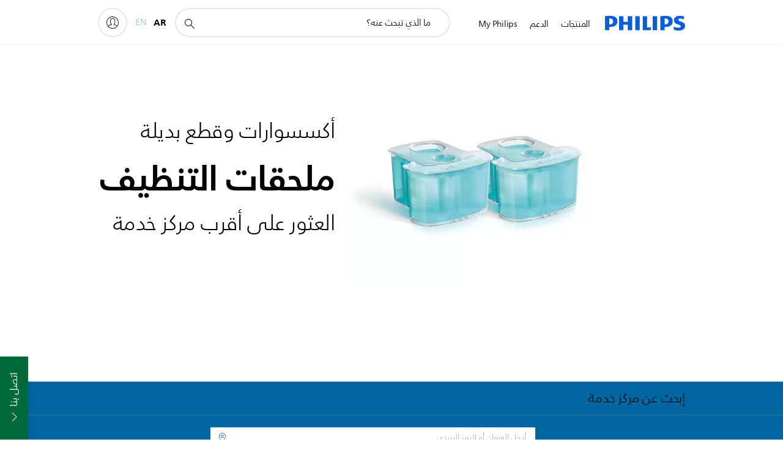

--- FILE ---
content_type: text/javascript
request_url: https://maps.googleapis.com/maps-api-v3/api/js/62/13e/intl/ar_ALL/places_impl.js
body_size: 14229
content:
google.maps.__gjsload__('places_impl', function(_){var P9=function(a){try{return new URL(a,window.document.baseURI)}catch(b){return new URL("about:invalid")}},gub=function(a,b){const c=b.createRange();c.selectNode(b.body);a=_.Li(a);return c.createContextualFragment(_.Mi(a))},hub=function(a){a=a.nodeName;return typeof a==="string"?a:"FORM"},iub=function(a){a=a.nodeType;return a===1||typeof a!=="number"},jub=function(a,b,c){c=a.Dg.get(c);return c?.has(b)?c.get(b):a.Gg.has(b)?{Ml:1}:(c=a.Hg.get(b))?c:a.Eg&&[...a.Eg].some(d=>b.indexOf(d)===0)?{Ml:1}:
{Ml:0}},Q9=function(a,b,c){a.setAttribute(b,c)},kub=function(a){return a.lw.map(b=>{const c=b.ih;return`${b.url}${c?` ${c}`:""}`}).join(" , ")},mub=function(a,b,c){const d=hub(b);c=c.createElement(d);b=b.attributes;for(const {name:h,value:k}of b){var e=jub(a.Fg,h,d),f;a:{if(f=e.conditions)for(const [m,p]of f){f=p;var g=b.getNamedItem(m)?.value;if(g&&!f.has(g)){f=!1;break a}}f=!0}if(f)switch(e.Ml){case 1:Q9(c,h,k);break;case 2:throw Error();case 3:Q9(c,h,k.toLowerCase());break;case 4:Q9(c,h,k);break;
case 5:a.Dg?(e={type:2,attributeName:h,lF:d},f=P9(k),(e=a.Dg(f,e))&&Q9(c,h,e.toString())):Q9(c,h,k);break;case 6:if(a.Dg){e={type:2,attributeName:h,lF:d};f=[];for(const m of k.split(",")){const [p,r]=m.trim().split(/\s+/,2);f.push({url:p,ih:r})}g=f;f={lw:[]};for(const m of g)g=P9(m.url),(g=a.Dg(g,e))&&f.lw.push({url:g.toString(),ih:m.ih});Q9(c,h,kub(f))}else Q9(c,h,k);break;case 7:e=k;if(a.Eg){e={type:2,attributeName:h,lF:d};f=P9(k);e=a.Eg(f,e);if(e===null)break;e=e.toString()}a:{g=void 0;f=e;try{g=
new URL(f)}catch(m){f="https:";break a}f=g.protocol}e=f!==void 0&&lub.indexOf(f.toLowerCase())!==-1?e:"about:invalid#zClosurez";Q9(c,h,e)}}return c},nub=function(a,b,c){b=gub(b,c);b=document.createTreeWalker(b,5,g=>{if(g.nodeType===3)g=1;else if(iub(g))if(g=hub(g),g===null)g=2;else{var h=a.Fg;g=g!=="FORM"&&(h.Fg.has(g)||h.Dg.has(g))?1:2}else g=2;return g});let d=b.nextNode();const e=c.createDocumentFragment();let f=e;for(;d!==null;){let g;if(d.nodeType===3)g=document.createTextNode(d.data);else if(iub(d))g=
mub(a,d,c);else throw Error("");f.appendChild(g);if(d=b.firstChild())f=g;else for(;!(d=b.nextSibling())&&(d=b.parentNode());)f=f.parentNode}return e},R9=function(a,b){var c=document.implementation.createHTMLDocument("");a=nub(a,b,c);c=c.body;c.appendChild(a);c=(new XMLSerializer).serializeToString(c);c=c.slice(c.indexOf(">")+1,c.lastIndexOf("</"));return _.Li(c)},oub=function(a){return Array.prototype.concat.apply([],arguments)},S9=function(a,b,c,d){_.mf(a);if(void 0===_.Vf){if(_.Tf(a,d,c)!==c)return}else _.Rf(a.Ph,
void 0,d,c);return _.Wf(a,b,c)},T9=function(a){pub.test(a)&&(a.indexOf("&")!=-1&&(a=a.replace(qub,"&amp;")),a.indexOf("<")!=-1&&(a=a.replace(rub,"&lt;")),a.indexOf(">")!=-1&&(a=a.replace(sub,"&gt;")),a.indexOf('"')!=-1&&(a=a.replace(tub,"&quot;")),a.indexOf("'")!=-1&&(a=a.replace(uub,"&#39;")),a.indexOf("\x00")!=-1&&(a=a.replace(vub,"&#0;")));return a},U9=function(a){const b=a.getSouthWest();a=a.getNorthEast();const c=new _.zA,d=_.Wf(c,_.yA,1),e=_.Wf(c,_.yA,2);_.qx(_.ox(d,b.lat()),b.lng());_.qx(_.ox(e,
a.lat()),a.lng());return c},wub=function(a,b){b&&(b=_.ys(b),b instanceof _.oo?_.Mw(a.Gg(),U9(b)):b instanceof _.Ep&&(a=a.Eg(),_.ox(_.Wf(a,_.yA,1),b.getCenter().lat()),_.qx(_.Wf(a,_.yA,1),b.getCenter().lng()),a.setRadius(b.getRadius())))},W9=function(a,b){b&&(b=_.xs(b),typeof b==="string"?_.Sf(a,4,V9,_.ae(!0)):b instanceof _.hn?(_.ox(S9(a,_.yA,1,V9),b.lat()),_.qx(S9(a,_.yA,1,V9),b.lng())):(b instanceof _.oo||b instanceof _.Ep)&&wub(a,b))},xub=function(a,b,c){c=c||{};c.format="jspb";this.Dg=new _.ct(c);
this.Eg=a==void 0?a:a.replace(/\/+$/,"")},yub=function(a,b){_.dg(a,_.Ss,1,X9,b)},zub=function(a){return S9(a,Y9,2,X9)},Aub=function(a,b){_.dg(a,Y9,2,X9,b)},Cub=function(a,b){_.dg(a,_.Ss,1,Bub,b)},Eub=function(a){var b=new Dub;return _.Eg(b,1,a)},Fub=function(a,b){return _.Eg(a,1,b)},Gub=function(a,b){_.Cg(a,1,b)},Hub=function(a,b){_.Lf(a,2,b,_.ge)},Iub=function(a,b){_.dg(a,_.Ss,1,Z9,b)},Jub=function(a){return S9(a,Y9,2,Z9)},Kub=function(a,b){_.dg(a,Y9,2,Z9,b)},Mub=function(a){return S9(a,_.Ss,1,Lub)},
Oub=function(a){var b=new Nub;return _.Eg(b,1,a)},Pub=function(a,b){_.Gg(a,4,b)},$9=function(a,b,c){c=c||{};c.format="jspb";this.Dg=new _.ct(c);this.Eg=a==void 0?a:a.replace(/\/+$/,"")},a$=function(a,b){_.Sf(a,1,Qub,_.Ee(b))},Sub=function(a){return _.Wf(a,Rub,3)},Tub=function(a,b){_.Sf(a,1,b$,_.Ee(b))},Uub=function(a,b){const c=b.length;switch(c){case 0:return"";case 1:return String(b[0]);case 2:return c$(a.Hg,String(b[0]),String(b[1]))}let d=c$(a.Gg,String(b[0]),String(b[1]));for(let e=2;e<c-1;++e)d=
c$(a.Fg,d,String(b[e]));return c$(a.Eg,d,String(b[c-1]))},c$=function(a,b,c){return a.replace("{0}",b).replace("{1}",c)},Vub=function(a){try{const b=_.Bx(a);if(a.selectionEnd!==void 0&&a.selectionEnd!==null)return a.selectionEnd;if(b.selection&&b.selection.createRange){const c=b.selection.createRange();if(c.parentElement()!==a)return-1;const d=c.duplicate();a.tagName==="TEXTAREA"?d.moveToElementText(a):d.expand("textedit");d.setEndPoint("EndToStart",c);const e=_.jm(d.text);return e>_.jm(a.value)?
-1:e}return _.jm(a.value)}catch(b){return-1}},evb=function(a){if(!_.oM(d$)(a)){var b=a.Eg();_.Fg(b,2,1)}b=_.gl.Eg().Eg();if(_.oM(d$)(a)){var c=S9(a,Wub,2,Xub);_.Wf(c,e$,4).li(b)}else _.oM(f$)(a)||(_.oM(g$)(a)||_.oM(h$)(a)?a.Eg().ak()||a.Eg().li(b):(a.ak()||a.li(b),b=_.gl.Eg().Gg(),c=_.gl.Eg().Hg(),a.Hg()||!b||c||a.Gg(b)));if(_.oM(i$)(a))return _.bj(a,Yub());if(_.oM(j$)(a))return _.bj(a,Zub());if(_.oM(k$)(a))return _.bj(a,$ub());if(_.oM(g$)(a))return _.bj(a,avb());if(_.oM(f$)(a))return _.bj(a,bvb());
if(_.oM(h$)(a))return _.bj(a,cvb());if(_.oM(d$)(a))return _.bj(a,dvb());throw Error();},fvb=function(a,b,c){l$(a,b,c)},m$=function(a,b,c){l$(a,b,c)},l$=function(a,b,c){function d(){c(null)}function e(g){c(g)}const f=evb(b);_.DI(_.tC,()=>{_.Oz(_.os,gvb+a,_.ns,f,e,d,!0)})},hvb=function(a,b,c={}){var d=c.maxWidth;c=c.maxHeight;d||c||(d=b);b=new f$;a=_.Dg(b,1,a);d&&_.Bg(a,3,Math.max(d,0));c&&_.Bg(a,4,Math.max(c,0));d=evb(a);return _.mla(gvb+"/maps/api/place/js/PhotoService.GetPhoto",d+"&callback=none",
_.ns,!0)},ivb=function(a,b){if(!a)return"";if(!b||!b.length)return T9(a);let c="",d=0;for(const e of b)c+=T9(a.substring(d,_.hg(e,1))),c+='<span class="pac-matched">'+T9(a.substr(_.hg(e,1),e.getLength()))+"</span>",d=_.hg(e,1)+e.getLength();return c+=T9(a.substring(d))},kvb=function(a,b,c,d){_.Xq[45]&&_.zv(b,14,3);_.Fg(b,15,3);a=a.Nq()?"/maps/api/place/js/AutocompletionService.GetQueryPredictions":"/maps/api/place/js/AutocompletionService.GetPredictions";fvb(a,b,e=>{e===null&&_.Ql(d,2);c(new jvb(e))})},
mvb=function(a,b){clearTimeout(a.Gg);_.Rl(a.Fg);a.Fg=b;a.Gg=setTimeout(()=>{lvb(a,b)},100)},lvb=function(a,b){try{if(a.NK())_.Rl(b);else{var c=a.Ut();if(c&&c==a.MK())_.Rl(b);else{_.As(a);var d=nvb(a);if(d){var e=_.As(a),f=new i$;_.Dg(f,1,d);if(!a.Nq()){const m=a.get("sessionToken");_.Dg(f,20,m.token)}var g=a.WK();for(c=0;c<_.jm(g);c++)_.KI(f,9,g[c]);var h=a.LK();if(h)for(const m in h){const p=oub([],h[m]);for(g=0;g<Math.min(p.length,5);++g)_.KI(f,7,m+":"+p[g])}var k=a.DF();if(k){const m=_.Wf(f,_.zA,
6);_.ox(_.Wf(m,_.yA,1),k.getSouthWest().lat());_.qx(_.Wf(m,_.yA,1),k.getSouthWest().lng());_.ox(_.Wf(m,_.yA,2),k.getNorthEast().lat());_.qx(_.Wf(m,_.yA,2),k.getNorthEast().lng());a.get("strictBounds")&&(k.getSouthWest().lat()===0&&k.getSouthWest().lng()===0&&k.getNorthEast().lat()===0&&k.getNorthEast().lng()===0&&_.Am("When strictBounds is enabled, bounds cannot be {north: 0, east: 0, south: 0, west: 0}"),_.xg(f,18,!0))}kvb(a,f,m=>{if(_.Bs(a,e)){_.qv(m,4)&&(_.Am(_.E(m,4)),_.rf(m,4));var p=m.getStatus();
if(p===3||p===4)_.Rl(b),_.On(a,"request_denied");else if(p===0||p===5){p===0&&_.xf(m,n$,2)<=0&&_.Ql(b,15);p=[];var r=[],t=10;for(let y=0,C=_.xf(m,n$,2);y<C&&_.jm(r)<10;++y){var v=_.wv(m,2,n$,y),w=!1;for(let F=0,K=_.sg(v,3);F<K;++F)if(v.getType(F).indexOf("geocode")>=0){w=!0;break}w?t?(r.push(v),t--):p.push(v):r.push(v)}r.push(...p.slice(0,Math.min(_.jm(p),10-_.jm(r))));m=r;nvb(a);p=[];for(r=0;r<m.length;r++){t=m[r];w=_.B(t,ovb,10);v=ivb(_.E(w,1),_.$f(w,pvb,3));w=ivb(_.E(w,2),_.$f(w,pvb,4));const y=
_.E(t,9)?"pac-icon-marker":"pac-icon-search";t={MH:_.E(t,1),jL:y,iM:v,PL:w,types:Array.from(_.qg(t,3,_.Af()))};p.push(t)}a.ez(p);a.Eg=m;_.Ql(b,0)}else p===2||p===103||p===11?_.Rl(b):_.Ql(b,1E3+p)}else _.Rl(b)},b)}else a.ez([]),_.Rl(b)}}}catch(m){_.Ql(b,9)}},nvb=function(a){a=a.Ut();const b=a.trim();return b&&/\s$/.exec(a)?b+" ":b},rvb=function(a,b){if(b){b={input:b};var c=a.DF();c&&(b.bounds=c);qvb(a.Hg,b,function(d,e){e=="OK"?a.RC(d):a.RC([])})}},tvb=function(a){return a.Nq()?!1:a.get("placeIdOnly")?
!0:(a=a.get("fields"))?a.every(b=>svb.has(b)):!1},o$=function(a){return"\u0645\u0639\u0644\u0645\u0629 \u0645\u0641\u0642\u0648\u062f\u0629. \u064a\u062c\u0628 \u062a\u062d\u062f\u064a\u062f "+a+"."},p$=function(a){return"\u0627\u0644\u0645\u0644\u0643\u064a\u0629 "+a+"\u200f \u063a\u064a\u0631 \u0635\u0627\u0644\u062d\u0629. \u0648\u0627\u0644\u0633\u0628\u0628 \u0627\u0644\u0645\u062d\u062a\u0645\u0644 \u0647\u0648 \u0623\u0646 \u0627\u0644\u0642\u064a\u0645\u0629 \u062a\u062a\u0639\u0627\u0631\u0636 \u0645\u0639 \u0627\u0644\u0645\u0644\u0643\u064a\u0627\u062a \u0627\u0644\u0623\u062e\u0631\u0649."},
q$=function(a){const b=a.location,c=a.radius,d=a.bounds;a=_.Nm({input:_.Tm(e=>!!e,o$("input")),bounds:_.Tm(e=>!!e||!(b&&c===void 0||!b&&c),o$(b?"radius":"location")),locationBias:_.Xm(_.xs),locationRestriction:_.Xm(_.ys)},!0)(a);!d&&b&&c!==void 0&&(a.bounds=_.vp(b,c/6378137));return a},uvb=function(a){switch(a){case "INVALID_REQUEST":return new _.ss("The request is invalid.","PLACES_AUTOCOMPLETE",a);case "NOT_FOUND":return new _.ss("The place referenced was not found.","PLACES_AUTOCOMPLETE",a);case "OVER_QUERY_LIMIT":return new _.ss("The application has gone over its request quota.",
"PLACES_AUTOCOMPLETE",a);case "REQUEST_DENIED":return new _.ss("The application is not allowed to use the Place Service.","PLACES_AUTOCOMPLETE",a);default:return new _.ts("The Place Service request could not be processed due to server error.","PLACES_AUTOCOMPLETE",a)}},wvb=function(a,b,c){const d=new i$;_.Dg(d,1,b.input);var e=b.offset;e!==void 0&&_.Bg(d,2,e);b.sessionToken&&_.Dg(d,20,b.sessionToken.token);b.bounds&&(a.Dg||(console.warn("As of May 2023, bounds, location, and radius are deprecated. Please use locationBias and locationRestriction instead. The feature will continue to work, and 12 months notice will be given before support is discontinued. See https://developers.google.com/maps/deprecations for more information."),
a.Dg=!0),a=_.no(b.bounds),_.Mw(_.Wf(d,_.zA,6),U9(a)));b.origin&&(a=_.Wf(d,_.yA,25),_.ox(a,b.origin.lat()),_.qx(a,b.origin.lng()));a=b.types;for(e=0;e<_.jm(a);++e)_.KI(d,9,a[e]);if(a=b.componentRestrictions)for(const f in a)if(a[f]){if(!Array.isArray(a[f])&&typeof a[f]!=="string")throw Error(p$("componentRestrictions."+f));e=oub([],a[f]);for(let g=0;g<Math.min(e.length,5);++g)_.KI(d,7,f+":"+e[g])}c&&(b.language&&d.li(b.language),b.region&&d.Gg(b.region),b.locationBias&&(c=new r$,W9(c,b.locationBias),
_.cg(d,r$,22,c)),b.locationRestriction&&(c=new vvb,wub(c,b.locationRestriction),_.cg(d,vvb,23,c)));_.Xq[45]&&_.zv(d,14,3);_.Fg(d,15,3);return d},xvb=function(a,b,c,d){a=wvb(a,c,b==="/maps/api/place/js/AutocompletionService.GetPredictionsJson");m$(b,a,e=>{e&&e.error_message&&(_.Am(e.error_message),delete e.error_message);const f=e&&e.status||"UNKNOWN_ERROR";d(f=="OK"?e.predictions:null,f)})},t$=function(a,b){try{s$(a,a.Dg.matches(":autofill"))}catch{s$(a,!1)}a.set("input",b)},yvb=function(a){a.Ig&&
!a.Dg.value&&(a.Dg.value=a.Hg,_.Ax(a.Dg,"pac-placeholder"))},u$=function(a,b){a.set("selectionIndex",b)},s$=function(a,b){a.set("isInputValueFromBrowserAutofill",b)},Avb=function(a,b){zvb(a);const c=a.items[b];c?(_.Ax(c,"pac-item-selected"),a.Dg.value=a.getPredictions()[b].MH,a.Eg=b,a.setVisible(!0)):(a.Dg.value=a.get("input"),a.Eg=-1)},v$=function(a,b,c){b=_.pm(b)?b:a.Gg>-1?a.Gg:a.Eg;zvb(a);let d=!0;if(b>=0)c=a.getPredictions()[b].MH,a.Dg.value=c,t$(a,c),u$(a,b);else if(c&&a.Dg.value!==a.get("input"))a.Dg.value=
a.get("input");else if(c===13||c===10)_.On(a,"text_entered"),a.Fg&&(d=!1);a.Eg=a.Gg=-1;d&&a.setVisible(!1)},w$=function(a){return a.get("formattedPrediction")},zvb=function(a){const b=a.Eg;b>=0&&_.pN(a.items[b],"pac-item-selected");a.Eg=-1},Cvb=function(a,b=new Date){return Bvb(a.opening_hours.periods,a.utc_offset_minutes,b)},Bvb=function(a,b,c){if(a&&b!=null){if(a.length===0)return!1;if(a.length===1&&!a[0].close&&a[0].open&&a[0].open.day===0&&a[0].open.time==="0000")return!0;var d=Dvb(c);return Evb(a,
b).some(e=>e.includes(d))}},Dvb=function(a=new Date){return new x$(a.getUTCDay()*24*60+a.getUTCHours()*60+a.getUTCMinutes())},Fvb=function(a,b){const c=a.time;return new x$((a.day*24*60+Number(c.substring(0,2))*60+Number(c.substring(2,4))-b+10080)%10080)},Evb=function(a,b){const c=[];a.forEach(d=>{d=new y$(Fvb(d.open,b),Fvb(d.close,b));if(d.endTime.compare(d.startTime)<0){const e=new y$(new x$(0),d.endTime);c.push(new y$(d.startTime,new x$(10080)));c.push(e)}else c.push(d)});return c},z$=function(a,
b=!1,c){const d={};for(const e of Object.keys(a))d[e]=a[e];d.html_attributions=d.html_attributions||c||[];if(d.photos)for(const e of d.photos){const f=e.photo_reference;delete e.photo_reference;delete e.raw_reference;e.getUrl=(...g)=>hvb(f,e.width,...g)}if(a=a.geometry){if(c=a.location)a.location=new _.hn(c.lat,c.lng);(a=a.viewport)&&(d.geometry.viewport=new _.oo(new _.hn(a.southwest.lat,a.southwest.lng),new _.hn(a.northeast.lat,a.northeast.lng)))}if(d.permanently_closed){let e=d.permanently_closed;
Object.defineProperty(d,"permanently_closed",{enumerable:!0,get(){_.Am("permanently_closed is deprecated as of May 2020 and will be turned off in May 2021. Use business_status instead. See https://goo.gle/places-permanently-closed");_.zo(window,"Pdpc");_.M(window,148226);return e},set(f){_.Am("permanently_closed is deprecated as of May 2020 and will be turned off in May 2021. Use business_status instead. See https://goo.gle/places-permanently-closed");_.zo(window,"Pdpc");_.M(window,148226);e=f}})}if(!b)for(let e of Gvb)delete d[e];
Hvb(d);Ivb(d);return d},Hvb=function(a){const b="utc_offset"in a;b&&(a.utc_offset_minutes=a.utc_offset);Object.defineProperty(a,"utc_offset",{enumerable:b,get(){_.Am("utc_offset is deprecated as of November 2019. Use utc_offset_minutes instead. See https://goo.gle/js-open-now");_.zo(window,"Pduc");_.M(window,148227);return a.utc_offset_minutes},set(c){_.Am("utc_offset is deprecated as of November 2019. Use utc_offset_minutes instead. See https://goo.gle/js-open-now");_.zo(window,"Pduc");_.M(window,
148227);a.utc_offset_minutes=c}})},Ivb=function(a){var b=a.opening_hours;if(b!==void 0){b.isOpen=g=>Cvb(a,g);var c=b.open_now;Object.defineProperty(b,"open_now",{enumerable:!0,get(){_.Am("open_now is deprecated as of November 2019. Use the isOpen() method from a PlacesService.getDetails() result instead. See https://goo.gle/js-open-now");_.zo(window,"Pdon");_.M(window,148225);return c},set(g){_.Am("open_now is deprecated as of November 2019. Use the isOpen() method from a PlacesService.getDetails() result instead. See https://goo.gle/js-open-now");
_.zo(window,"Pdon");_.M(window,148225);c=g}});var d=a.utc_offset_minutes,e=new Date;b=b.periods;for(let g=0,h=_.jm(b);g<h;g++){var f=b[g];const k=f.open;f=f.close;k&&Jvb(k,e,d);f&&Jvb(f,e,d)}}},Jvb=function(a,b,c){a.hours=_.rm(a.time.slice(0,2));a.minutes=_.rm(a.time.slice(2,4));if(c){var d=new Date(b.getTime()+c*60*1E3);c=a.day-d.getUTCDay();d=(a.hours-d.getUTCHours())*60+a.minutes-d.getUTCMinutes();var e=b.getTime()-b.getTime()%6E4;a.nextDate=e+c*864E5+d*6E4;a.nextDate<b.getTime()&&(a.nextDate+=
6048E5)}},A$=function(){},Mvb=function(a,b){const c=new k$;var d=a.bounds;d&&(d=_.no(d),_.Mw(_.Wf(c,_.zA,1),U9(d)));(d=a.name)&&_.Dg(c,3,d);(d=a.keyword)&&_.Dg(c,4,d);d=a.rankBy;d!==void 0&&_.Fg(c,8,Kvb[d]);d=a.kq;d!==void 0&&_.Dg(c,9,d);a.language&&c.li(a.language);Lvb(a,c);_.Xq[45]&&_.zv(c,12,13);_.Fg(c,29,3);l$("/maps/api/place/js/PlaceService.FindPlaces",c,b)},Nvb=function(a,b){const c=new k$;var d=a.bounds;d&&(d=_.no(d),_.Mw(_.Wf(c,_.zA,1),U9(d)));(d=a.query)&&_.Dg(c,4,d);d=a.kq;d!==void 0&&
_.Dg(c,9,d);a.language&&c.li(a.language);a.region&&c.Gg(a.region);Lvb(a,c);_.Xq[45]&&_.zv(c,12,13);_.Fg(c,29,3);l$("/maps/api/place/js/PlaceService.QueryPlaces",c,b)},Pvb=function(a,b){if(!a.reference&&!a.placeId)throw Error(o$("placeId"));if(a.reference&&a.placeId)throw Error("\u200f\u064a\u062a\u0639\u0630\u0631 \u062a\u0648\u0627\u062c\u062f \u0627\u0644\u0645\u0644\u0643\u064a\u0629 reference\u200f \u0648\u0627\u0644\u0645\u0644\u0643\u064a\u0629 placeId\u200e \u0645\u0639\u064b\u0627.");const c=
new j$;a.sessionToken&&_.Dg(c,15,a.sessionToken.token);a.placeId?Tub(_.Wf(c,Ovb,14),a.placeId):_.Dg(c,1,a.reference);const d=a.extensions||[];for(let e=0,f=d.length;e<f;e++)_.KI(c,7,d[e]);_.Xq[45]&&_.zv(c,6,13);a.fields&&a$(_.Wf(c,Rub,16),a.fields.join());a.language&&c.li(a.language);a.region&&c.Gg(a.region);_.Fg(c,10,3);m$("/maps/api/place/js/PlaceService.GetPlaceDetails",c,e=>{e&&e.error_message&&(_.Am(e.error_message),delete e.error_message);const f=e?e.status:"UNKNOWN_ERROR";e=f=="OK"?z$(e.result,
a.YQ,e.html_attributions):null;b(e,f)})},Lvb=function(a,b){if(a.openNow){var c=_.Wf(b,Qvb,18);_.xg(c,1,!0);c=_.Wf(b,Qvb,18);var d=(new Date).getTime()%65535;_.Bg(c,10,d)}(c=a.minPriceLevel)&&_.Bg(b,19,c);(c=a.maxPriceLevel)&&_.Bg(b,20,c);c=a.type?[a.type]:a.types||[];for(d=0;d<c.length;d++)_.KI(b,6,c[d]);a.opt=="types.v2"?_.Fg(b,1032,2):a.opt=="types.v1"?_.Fg(b,1032,1):_.Fg(b,1032,0)},Tvb=function(a,b,c,d){if(d){var e=d.html_attributions,f=e?(new Rvb).format(e):"";a.FN(f);f=d.results;for(let g=0,
h=_.jm(f);g<h;g++)f[g]=z$(f[g],!1,e);a=b?new Svb(b.bind(a),d.next_page_token,c):void 0;d.error_message&&(_.Am(d.error_message),delete d.error_message);c(f,d.status,a)}else d=new Svb(b.bind(a),null,null),c([],"UNKNOWN_ERROR",d)},qvb=function(a,b,c){b.input&&(b.query=b.input);if(!(b.kq||b.type||b.types||b.query))throw Error(o$("query"));if(!b.kq&&!b.bounds){b=Uvb(b);const d=b.location;if(d)b.bounds=_.vp(d,(b.radius||0)/6378137);else if(b.radius)throw Error(o$("location"));}Nvb(b,(...d)=>Tvb(a,a.textSearch,
c,...d))},Vvb=function(a,b){m$("/maps/api/place/js/PlaceService.FindPlaceFromText",a,c=>{c&&c.error_message&&(_.Am(c.error_message),delete c.error_message);const d=c?c.status:"UNKNOWN_ERROR";d!=="OK"?b(null,d):(c=(c.candidates||[]).map(e=>z$(e)),b(c,d))})},B$=function(a){if(a.Dg){var b=!!a.get("attributionText")&&!a.get("hide");a.Eg.style.display=b?"":"none"}},D$=function(){C$||(C$=new Wvb);return C$},Zvb=async function(a){var b=E$;var c=new Xvb;c=_.Eg(c,1,a.contextToken);c=_.Ag(c,2,a.bM);c=_.Ag(c,
3,a.mR);a=_.Eg(c,4,a.QN);b=b.Dg;return b.Dg.Dg(b.Eg+"/$rpc/google.internal.maps.gmpsdksbackend.v1.GmpSdksBackendService/GetWidgetContent",a,{},Yvb)},F$=function(a,b,c){b?a.Eg(b):(b=_.gl.Eg().Eg())&&a.Eg(b);c?a.Gg(c):(c=_.gl.Eg().Gg(),b=_.gl.Eg().Hg(),c&&!b&&a.Gg(c))},$vb=async function(a,b,c,d,e,f){const g=D$().Dg;b={..._.zs(f?.Wl),"X-Goog-FieldMask":b.join(",")};a=Fub(new G$,`places/${a}`);e&&_.Eg(a,4,e.token);F$(a,c,d);return await g.getPlace(a,b)},cwb=async function(a,b,c,d){const e=D$().Dg;d=
{..._.zs(d?.Wl)};var f=new awb;a=_.Eg(f,1,a);a=_.yg(a,4,!0);b!=null&&_.Ag(a,2,b);c!=null&&_.Ag(a,3,c);b=await e.Dg.Dg(e.Eg+"/$rpc/google.maps.places.v1.Places/GetPhotoMedia",a,d||{},bwb);return _.E(b,2)},ewb=async function(a){E$=E$||new dwb;return await Zvb(a)},kwb=async function(a,b){const c=D$().Dg;var d=a.locationRestriction;const e=a.includedPrimaryTypes,f=a.includedTypes,g=a.excludedPrimaryTypes,h=a.excludedTypes,k=a.language,m=a.maxResultCount,p=a.rankPreference,r=a.region;a={..._.zs(b?.Wl),
"X-Goog-FieldMask":fwb(a.fields)};b=new gwb;var t=_.Wf(b,hwb,8);t=S9(t,Y9,2,iwb);const v=d.getCenter();_.ki(_.Wf(t,_.mi,1),v?.lat()??0);_.li(_.Wf(t,_.mi,1),v?.lng()??0);t.setRadius(d.getRadius()??0);e&&_.Lf(b,5,e,_.De);f&&_.Lf(b,3,f,_.De);g&&_.Lf(b,6,g,_.De);h&&_.Lf(b,4,h,_.De);m&&_.Ag(b,7,m);p&&(d=jwb.get(p),_.Gg(b,9,d));F$(b,k,r);return await c.searchNearby(b,a)},nwb=async function(a,b){const c=D$().Dg;var d=a.inputOffset,e=a.locationBias,f=a.locationRestriction,g=a.includedPrimaryTypes;const h=
a.includedRegionCodes,k=a.language,m=a.region,p=a.origin,r=a.sessionToken,t={..._.zs(b?.Wl)},v=Eub(a.input);d&&_.Ag(v,9,d);e&&(e instanceof _.oo?(e=H$(e),yub(_.Wf(v,I$,2),e)):e instanceof _.Ep?(a=zub(_.Wf(v,I$,2)),b=e.getCenter(),e=e.getRadius()||0,d=b?.lat()||0,b=b?.lng()||0,_.ki(_.Wf(a,_.mi,1),d),_.li(_.Wf(a,_.mi,1),b),a.setRadius(e)):e instanceof _.hn&&(e=(new Y9).setCenter(J$(e)).setRadius(0),Aub(_.Wf(v,I$,2),e)));f&&(f=H$(f),Cub(_.Wf(v,lwb,3),f));g&&_.LI(v,4,g);h&&_.LI(v,5,h);p&&(g=J$(p),_.cg(v,
_.mi,8,g));r&&_.Eg(v,11,r.token);F$(v,k,m);return new Promise((w,y)=>{c.Dg.Dg(c.Eg+"/$rpc/google.maps.places.v1.Places/AutocompletePlaces",v,t||{},mwb).then(C=>{w({tJ:_.kf(C),EE:v})}).catch(C=>{y(C)})})},H$=function(a){a=new _.oo(a);var b=new _.Ss;var c=_.li(_.ki(new _.mi,a.getSouthWest().lat()),a.getSouthWest().lng());b=_.cg(b,_.mi,1,c);a=_.li(_.ki(new _.mi,a.getNorthEast().lat()),a.getNorthEast().lng());return _.cg(b,_.mi,2,a)},J$=function(a){return _.li(_.ki(new _.mi,a.lat()),a.lng())},fwb=function(a){return a.map(b=>
`places.${b}`).join(",")};_.dt.prototype.ak=_.ca(11,function(){return _.qv(this,1)});_.KB.prototype.ak=_.ca(10,function(){return _.qv(this,4)});_.vJ.prototype.ak=_.ca(9,function(){return this.Dg.language!=null});_.nO.prototype.ak=_.ca(8,function(){return _.qv(this,1)});
var owb=class extends _.L{constructor(a){super(a)}Mg(){return _.E(this,2)}Hg(){return _.E(this,3)}Jg(){return _.E(this,4)}Ng(){return _.E(this,5)}Gg(){return _.E(this,6)}Ig(){return _.E(this,7)}Qg(){return _.E(this,8)}Eg(){return _.qg(this,9,_.Af())}Pg(){return _.qg(this,10,_.Af())}Og(){return _.E(this,11)}},lub=["data:","http:","https:","mailto:","ftp:"],pwb=class{constructor(a,b,c){this.Fg=a;this.Dg=b;this.Eg=c}sanitizeAssertUnchanged(a){return R9(this,a)}},qub=/&/g,rub=/</g,sub=/>/g,tub=/"/g,uub=
/'/g,vub=/\x00/g,pub=/[\x00&<>"']/,qwb=class{constructor(){this.Eg=!1;this.Dg=_.Mea}},rwb=class extends qwb{um(){if(this.Eg)throw Error("this sanitizer has already called build");this.Eg=!0;return new pwb(this.Dg,this.Gg,this.Fg)}},swb=class extends _.L{constructor(a){super(a)}getTilt(){return _.jg(this,1)}setTilt(a){return _.AI(this,1,a)}},twb=class extends _.L{constructor(a){super(a)}Eg(){return _.lg(this,1)}Gg(){return _.Yf(this,swb,2)}Hg(){return _.tf(this,swb,2)}},uwb=class extends _.L{constructor(a){super(a)}Gg(){return _.D(this,
1)}Eg(){return _.D(this,2)}},vwb=class extends _.L{constructor(a){super(a)}Fi(){return _.E(this,1)}Gg(){return _.E(this,2)}Eg(){return _.E(this,3)}},wwb=class extends _.L{constructor(a){super(a)}Gg(){return _.D(this,1)}Eg(){return _.D(this,2)}},xwb=class extends _.L{constructor(a){super(a)}Ah(){return _.E(this,1)}Eg(){return _.ag(this,wwb,2)}},ywb=class extends _.L{constructor(a){super(a)}getName(){return _.E(this,1)}Mg(){return _.E(this,2)}Ah(){return _.Yf(this,_.Ws,9)}Cj(){return _.tf(this,_.Ws,
9)}Gg(){return _.Yf(this,_.Ws,12)}Jg(){return _.kg(this,7)}Eg(){return _.Yf(this,vwb,13)}Og(){return _.Yf(this,_.ls,14)}Pg(){return _.tf(this,_.ls,14)}Hg(){return _.E(this,15)}Ig(){return _.E(this,16)}Ng(){return _.Yf(this,uwb,17)}},zwb=class extends _.L{constructor(a){super(a)}Eg(){return _.Yf(this,xwb,1)}Gg(){return _.Yf(this,ywb,2)}},Awb=[1,2],Bwb=class extends _.L{constructor(a){super(a)}Eg(){return _.vg(this,zwb,1,Awb)}Gg(){return _.xv(this,zwb,1,Awb)}},Cwb=class extends _.L{constructor(a){super(a)}getType(){return _.lg(this,
1)}Hg(){return _.kg(this,2)}wj(){return _.D(this,3)}Gg(){return _.D(this,4)}Mg(){return _.Ig(this,4)}Ig(){return _.D(this,5)}Ng(){return _.Ig(this,5)}Eg(){return _.Yf(this,_.ls,6)}Jg(){return _.tf(this,_.ls,6)}},Dwb=class extends _.L{constructor(a){super(a)}Gg(){return _.D(this,1)}Eg(){return _.ag(this,Cwb,2)}},Ewb=class extends _.L{constructor(a){super(a)}getType(){return _.lg(this,1)}Eg(){return _.Yf(this,_.Xs,2)}Hg(){return _.tf(this,_.Xs,2)}Gg(){return _.Yf(this,_.ls,3)}Ig(){return _.tf(this,
_.ls,3)}},Fwb=class extends _.L{constructor(a){super(a)}Eg(){return _.ag(this,Ewb,1)}},Gwb=class extends _.L{constructor(a){super(a)}Gg(){return _.gg(this,1)}hasWheelchairAccessibleParking(){return _.Av(this,1)}Eg(){return _.gg(this,2)}hasWheelchairAccessibleEntrance(){return _.Av(this,2)}Hg(){return _.gg(this,3)}hasWheelchairAccessibleRestroom(){return _.Av(this,3)}Ig(){return _.gg(this,4)}hasWheelchairAccessibleSeating(){return _.Av(this,4)}},K$=class extends _.L{constructor(a){super(a)}Eg(){return _.D(this,
1)}Gg(){return _.D(this,2)}Hg(){return _.D(this,3)}},Hwb=class extends _.L{constructor(a){super(a)}Gg(){return _.Yf(this,K$,1)}Eg(){return _.Yf(this,K$,2)}Hg(){return _.tf(this,K$,2)}},Iwb=class extends _.L{constructor(a){super(a)}Eg(){return _.ag(this,Hwb,2)}Gg(){return _.qg(this,3,_.Af())}},Jwb=class extends _.L{constructor(a){super(a)}Gg(){return _.gg(this,1)}hasFreeParkingLot(){return _.Av(this,1)}Jg(){return _.gg(this,2)}hasPaidParkingLot(){return _.Av(this,2)}Hg(){return _.gg(this,3)}hasFreeStreetParking(){return _.Av(this,
3)}Mg(){return _.gg(this,4)}hasPaidStreetParking(){return _.Av(this,4)}Ng(){return _.gg(this,5)}hasValetParking(){return _.Av(this,5)}Eg(){return _.gg(this,6)}hasFreeGarageParking(){return _.Av(this,6)}Ig(){return _.gg(this,7)}hasPaidGarageParking(){return _.Av(this,7)}},Kwb=class extends _.L{constructor(a){super(a)}Gg(){return _.gg(this,1)}Mg(){return _.Av(this,1)}Hg(){return _.gg(this,2)}Ng(){return _.Av(this,2)}Eg(){return _.gg(this,3)}Jg(){return _.Av(this,3)}Ig(){return _.gg(this,4)}Og(){return _.Av(this,
4)}},Lwb=class extends _.L{constructor(a){super(a)}xi(){return _.Yf(this,_.Ts,1)}Eg(){return _.D(this,2)}},Mwb=class extends _.L{constructor(a){super(a)}Lq(){return _.ag(this,Lwb,1)}};var Xvb=class extends _.L{constructor(a){super(a)}getName(){return _.E(this,1)}};var Nwb=class extends _.L{constructor(a){super(a)}getLocation(){return _.Yf(this,_.mi,1)}Eg(){return _.tf(this,_.mi,1)}getPlace(){return _.E(this,2)}setPlace(a){return _.Eg(this,2,a)}Fi(){return _.Yf(this,_.Ws,3)}};var L$=class extends _.L{constructor(a){super(a)}Eg(){return _.Yf(this,_.Ws,2)}};var Owb=class extends _.L{constructor(a){super(a)}Fi(){return _.E(this,1)}Gg(){return _.E(this,2)}Eg(){return _.E(this,3)}};var Pwb=class extends _.L{constructor(a){super(a)}Ah(){return _.Yf(this,L$,2)}Cj(){return _.tf(this,L$,2)}Ig(){return _.Yf(this,L$,3)}Eg(){return _.Yf(this,Owb,4)}Jg(){return _.E(this,5)}Gg(){return _.E(this,6)}Hg(){return _.E(this,7)}getTitle(){return _.Yf(this,_.Ws,8)}setTitle(a){return _.cg(this,_.Ws,8,a)}};var Qwb=class extends _.L{constructor(a){super(a)}Ig(){return _.E(this,1)}Hg(){return _.E(this,2)}Eg(){return _.ag(this,Owb,3)}Gg(){return _.E(this,4)}};var Rwb=class extends _.L{constructor(a){super(a)}Hg(){return _.ag(this,Pwb,1)}Gg(){return _.ag(this,Qwb,2)}Eg(){return _.E(this,3)}};var Swb=class extends _.L{constructor(a){super(a)}getPlace(){return _.E(this,22)}setPlace(a){return _.Eg(this,22,a)}Fi(){return _.Yf(this,_.Ws,1)}Gg(){return _.Yf(this,_.Ws,2)}getLocation(){return _.Yf(this,_.mi,3)}jk(){return _.tf(this,_.mi,3)}th(){return _.kg(this,5)}Vg(){return _.E(this,6)}Ej(){return _.D(this,7)}wh(){return _.lg(this,8)}Qg(){return _.Yf(this,Fwb,9)}Og(){return _.Yf(this,Dwb,10)}Eg(){return _.Yf(this,Mwb,11)}lk(){return _.tf(this,Mwb,11)}Eh(){return _.Yf(this,Iwb,12)}Go(){return _.ag(this,
Qwb,51)}eh(){return _.ag(this,Bwb,14)}Hg(){return _.Yf(this,Gwb,15)}kj(){return _.D(this,16)}Pg(){return _.E(this,18)}lj(){return _.E(this,19)}nh(){return _.E(this,20)}Yg(){return _.E(this,21)}Ig(){return _.gg(this,25)}rj(){return _.Av(this,25)}Yi(){return _.gg(this,26)}hasTakeout(){return _.Av(this,26)}Mg(){return _.gg(this,27)}hasDelivery(){return _.Av(this,27)}Ng(){return _.gg(this,28)}hasDineIn(){return _.Av(this,28)}Jg(){return _.gg(this,29)}hasCurbsidePickup(){return _.Av(this,29)}Gh(){return _.gg(this,
30)}kk(){return _.Av(this,30)}Yh(){return _.gg(this,31)}Pk(){return _.Av(this,31)}cj(){return _.gg(this,32)}fn(){return _.Av(this,32)}Hi(){return _.gg(this,33)}en(){return _.Av(this,33)}Vh(){return _.gg(this,34)}xk(){return _.Av(this,34)}qj(){return _.gg(this,35)}hn(){return _.Av(this,35)}ii(){return _.gg(this,36)}Al(){return _.Av(this,36)}Xi(){return _.gg(this,37)}gn(){return _.Av(this,37)}qh(){return _.gg(this,38)}hasOutdoorSeating(){return _.Av(this,38)}hh(){return _.gg(this,39)}hasLiveMusic(){return _.Av(this,
39)}kh(){return _.gg(this,40)}hasMenuForChildren(){return _.Av(this,40)}ki(){return _.gg(this,41)}Bl(){return _.Av(this,41)}Ci(){return _.gg(this,42)}tm(){return _.Av(this,42)}Ni(){return _.gg(this,43)}Ul(){return _.Av(this,43)}Lh(){return _.gg(this,45)}hasRestroom(){return _.Av(this,45)}Rg(){return _.gg(this,46)}sj(){return _.Av(this,46)}Sg(){return _.gg(this,47)}yj(){return _.Av(this,47)}Ug(){return _.gg(this,48)}Oj(){return _.Av(this,48)}Xg(){return _.E(this,52)}jn(){return _.Yf(this,Rwb,50)}sp(){return _.tf(this,
Rwb,50)}};var Twb=class extends _.L{constructor(a){super(a)}getName(){return _.E(this,1)}Gg(){return _.Yf(this,_.mi,2)}Jg(){return _.tf(this,_.mi,2)}Eg(){return _.Yf(this,Nwb,4)}Ig(){return _.tf(this,Nwb,4)}Hg(){return _.ag(this,Swb,3)}Mg(){return _.Yf(this,twb,5)}Ng(){return _.tf(this,twb,5)}};var Yvb=new _.bt("/google.internal.maps.gmpsdksbackend.v1.GmpSdksBackendService/GetWidgetContent",Xvb,a=>a.ri(),_.ji(class extends _.L{constructor(a){super(a)}Eg(){return _.Yf(this,Twb,1)}sn(){return _.E(this,3)}}));var Uwb=class extends _.L{constructor(a){super(a)}getName(){return _.E(this,1)}Jg(){return _.D(this,2)}Ig(){return _.D(this,3)}Eg(){return _.ag(this,vwb,4)}Gg(){return _.E(this,5)}Hg(){return _.E(this,6)}};var Y9=class extends _.L{constructor(a){super(a)}getCenter(){return _.Yf(this,_.mi,1)}setCenter(a){return _.cg(this,_.mi,1,a)}getRadius(){return _.kg(this,2)}setRadius(a){return _.Cg(this,2,a)}};var Vwb=class extends _.L{constructor(a){super(a)}Eg(){return _.E(this,1)}Gg(){return _.E(this,2)}Hg(){return _.qg(this,3,_.Af())}setTypes(a,b){return _.Of(this,3,_.De,a,b,_.Fe)}};var Wwb=class extends _.L{constructor(a){super(a)}Eg(){return _.E(this,1)}Gg(){return _.E(this,2)}};var Xwb=class extends _.L{constructor(a){super(a)}getTitle(){return _.E(this,1)}setTitle(a){return _.Eg(this,1,a)}Eg(){return _.E(this,2)}};var Ywb=class extends _.L{constructor(a){super(a)}getTitle(){return _.E(this,1)}setTitle(a){return _.Eg(this,1,a)}Gg(){return _.E(this,2)}Eg(){return _.Yf(this,Xwb,3)}};var Zwb=class extends _.L{constructor(a){super(a)}Gg(){return _.E(this,1)}getDetails(){return _.Yf(this,Ywb,2)}Eg(){return _.E(this,3)}};var $wb=class extends _.L{constructor(a){super(a)}Eg(){return _.E(this,1)}Ig(){return _.E(this,2)}Jg(){return _.E(this,3)}Gg(){return _.E(this,4)}Hg(){return _.E(this,5)}};var axb=class extends _.L{constructor(a){super(a)}Gg(){return _.E(this,1)}Eg(){return _.E(this,2)}};var bxb=class extends _.L{constructor(a){super(a)}Gg(){return _.Yf(this,_.Xs,1)}Ig(){return _.tf(this,_.Xs,1)}Eg(){return _.Yf(this,_.Xs,2)}Hg(){return _.tf(this,_.Xs,2)}};var M$=class extends _.L{constructor(a){super(a)}getName(){return _.E(this,1)}getId(){return _.E(this,2)}Fi(){return _.Yf(this,_.Ws,31)}lk(){return _.qg(this,5,_.Af())}setTypes(a,b){return _.Of(this,5,_.De,a,b,_.Fe)}ki(){return _.E(this,50)}Jg(){return _.Yf(this,_.Ws,32)}wh(){return _.E(this,7)}kh(){return _.E(this,8)}Ug(){return _.E(this,9)}Vh(){return _.Yf(this,owb,90)}Go(){return _.tf(this,owb,90)}Ng(){return _.ag(this,Vwb,10)}Ig(){return _.Yf(this,axb,11)}jn(){return _.tf(this,axb,11)}getLocation(){return _.Yf(this,
_.mi,12)}fn(){return _.tf(this,_.mi,12)}Eg(){return _.Yf(this,_.Ss,13)}NL(){return _.tf(this,_.Ss,13)}Ni(){return _.kg(this,14)}hh(){return _.E(this,15)}Al(){return _.E(this,16)}Xi(){return _.ag(this,ywb,53)}Ci(){return _.Yf(this,Iwb,21)}Pk(){return _.D(this,22)}IL(){return _.Ig(this,22)}Lh(){return _.ag(this,Uwb,54)}fM(){return _.E(this,24)}uM(){return _.lg(this,25)}Yh(){return _.lg(this,26)}lM(){return _.ag(this,Wwb,27)}xk(){return _.D(this,28)}mL(){return _.Ig(this,28)}Hg(){return _.E(this,29)}PN(){return _.E(this,
30)}kk(){return _.gg(this,33)}hasTakeout(){return _.Av(this,33)}Qg(){return _.gg(this,34)}hasDelivery(){return _.Av(this,34)}Rg(){return _.gg(this,35)}hasDineIn(){return _.Av(this,35)}Pg(){return _.gg(this,36)}hasCurbsidePickup(){return _.Av(this,36)}Hi(){return _.gg(this,38)}wt(){return _.Av(this,38)}Yi(){return _.gg(this,39)}Pu(){return _.Av(this,39)}yj(){return _.gg(this,40)}wA(){return _.Av(this,40)}sj(){return _.gg(this,41)}kv(){return _.Av(this,41)}qj(){return _.gg(this,42)}xt(){return _.Av(this,
42)}jk(){return _.gg(this,43)}sK(){return _.Av(this,43)}Ej(){return _.gg(this,44)}Qu(){return _.Av(this,44)}Oj(){return _.gg(this,45)}BA(){return _.Av(this,45)}Gg(){return _.Yf(this,_.Ws,52)}th(){return _.gg(this,55)}hasOutdoorSeating(){return _.Av(this,55)}nh(){return _.gg(this,56)}hasLiveMusic(){return _.Av(this,56)}qh(){return _.gg(this,57)}hasMenuForChildren(){return _.Av(this,57)}kj(){return _.gg(this,58)}Ru(){return _.Av(this,58)}rj(){return _.gg(this,59)}dv(){return _.Av(this,59)}lj(){return _.gg(this,
60)}Zu(){return _.Av(this,60)}hO(){return _.gg(this,61)}mO(){return _.Av(this,61)}Xg(){return _.gg(this,62)}Ul(){return _.Av(this,62)}Og(){return _.gg(this,63)}Bl(){return _.Av(this,63)}cj(){return _.gg(this,64)}hasRestroom(){return _.Av(this,64)}Yg(){return _.gg(this,65)}tm(){return _.Av(this,65)}eh(){return _.gg(this,66)}en(){return _.Av(this,66)}Gh(){return _.Yf(this,Kwb,67)}hn(){return _.tf(this,Kwb,67)}Eh(){return _.Yf(this,Jwb,70)}gn(){return _.tf(this,Jwb,70)}Mg(){return _.Yf(this,Gwb,72)}Vg(){return _.Yf(this,
Fwb,78)}Sg(){return _.Yf(this,Dwb,79)}nN(){return _.Yf(this,$wb,85)}ii(){return _.Yf(this,bxb,86)}sp(){return _.tf(this,bxb,86)}RM(){return _.Yf(this,Zwb,92)}};var I$=class extends _.L{constructor(a){super(a)}},X9=[1,2];var lwb=class extends _.L{constructor(a){super(a)}},Bub=[1,2];var Dub=class extends _.L{constructor(a){super(a)}Hg(){return _.E(this,6)}Eg(a){return _.Eg(this,6,a)}Ig(){return _.E(this,7)}Gg(a){return _.Eg(this,7,a)}};var cxb=class extends _.L{constructor(a){super(a)}Gg(){return _.D(this,1)}Eg(){return _.D(this,2)}};var N$=class extends _.L{constructor(a){super(a)}Ah(){return _.E(this,1)}Eg(){return _.ag(this,cxb,2)}};var dxb=class extends _.L{constructor(a){super(a)}Eg(){return _.Yf(this,N$,1)}Hg(){return _.tf(this,N$,1)}Gg(){return _.Yf(this,N$,2)}Ig(){return _.tf(this,N$,2)}};var exb=class extends _.L{constructor(a){super(a)}getPlace(){return _.E(this,1)}setPlace(a){return _.Eg(this,1,a)}Hg(){return _.E(this,2)}Ah(){return _.Yf(this,N$,3)}Cj(){return _.tf(this,N$,3)}Eg(){return _.Yf(this,dxb,4)}Ig(){return _.qg(this,5,_.Af())}setTypes(a,b){return _.Of(this,5,_.De,a,b,_.Fe)}Gg(){return _.D(this,6)}};var gxb=class extends _.L{constructor(a){super(a)}Eg(){return _.vg(this,exb,1,fxb)}Gg(){return _.xv(this,exb,1,fxb)}},fxb=[1,2];var mwb=new _.bt("/google.maps.places.v1.Places/AutocompletePlaces",Dub,a=>a.ri(),_.ii(class extends _.L{constructor(a){super(a)}Eg(){return _.ag(this,gxb,1)}}));var awb=class extends _.L{constructor(a){super(a)}getName(){return _.E(this,1)}};var bwb=new _.bt("/google.maps.places.v1.Places/GetPhotoMedia",awb,a=>a.ri(),_.ii(class extends _.L{constructor(a){super(a)}getName(){return _.E(this,1)}}));var G$=class extends _.L{constructor(a){super(a)}getName(){return _.E(this,1)}Eg(a){return _.Eg(this,2,a)}Gg(a){return _.Eg(this,3,a)}};var hxb=new _.bt("/google.maps.places.v1.Places/GetPlace",G$,a=>a.ri(),_.ii(M$));var hwb=class extends _.L{constructor(a){super(a)}},iwb=[1,2,3,4,5];var gwb=class extends _.L{constructor(a){super(a)}Eg(a){return _.Eg(this,1,a)}Gg(a){return _.Eg(this,2,a)}};var ixb=new _.bt("/google.maps.places.v1.Places/SearchNearby",gwb,a=>a.ri(),_.ii(class extends _.L{constructor(a){super(a)}bB(){return _.ag(this,M$,1)}}));var jxb=class extends _.L{constructor(a){super(a)}};var O$=class extends _.L{constructor(a){super(a)}},Z9=[1,2];var kxb=class extends _.L{constructor(a){super(a)}},Lub=[1];var Nub=class extends _.L{constructor(a){super(a)}Eg(a){return _.Eg(this,2,a)}Gg(a){return _.Eg(this,3,a)}};var lxb=new _.bt("/google.maps.places.v1.Places/SearchText",Nub,a=>a.ri(),_.ii(class extends _.L{constructor(a){super(a)}bB(){return _.ag(this,M$,1)}}));$9.prototype.searchNearby=function(a,b,c){return this.Dg.Dg(this.Eg+"/$rpc/google.maps.places.v1.Places/SearchNearby",a,b||{},ixb,c)};$9.prototype.getPlace=function(a,b,c){return this.Dg.Dg(this.Eg+"/$rpc/google.maps.places.v1.Places/GetPlace",a,b||{},hxb,c)};var e$=class extends _.L{constructor(a){super(a,4)}li(a){return _.Dg(this,1,a)}ak(){return _.qv(this,1)}};var P$=[-4,{},_.T,_.Z,_.T];var mxb=class extends _.L{constructor(a){super(a)}};var nxb=class extends _.L{constructor(a){super(a)}getCenter(){return _.Yf(this,_.yA,1)}setCenter(a){return _.cg(this,_.yA,1,a)}getRadius(){return _.kg(this,2)}setRadius(a){return _.Kw(this,2,a)}};var r$=class extends _.L{constructor(a){super(a,5)}Eg(){return S9(this,nxb,2,V9)}Gg(){return S9(this,_.zA,3,V9)}},V9=[1,2,3,4];var vvb=class extends _.L{constructor(a){super(a,3)}Eg(){return S9(this,nxb,1,Q$)}Gg(){return S9(this,_.zA,2,Q$)}},Q$=[1,2];var i$=class extends _.L{constructor(a){super(a)}li(a){return _.Dg(this,4,a)}ak(){return _.qv(this,4)}Gg(a){_.Dg(this,5,a)}Hg(){return _.qv(this,5)}getBounds(){return _.Yf(this,_.zA,6)}setBounds(a){return _.cg(this,_.zA,6,a)}Eg(){return _.Wf(this,e$,21)}qu(a){return _.cg(this,mxb,100,a)}};var R$=[0,_.Y,[0,_.T,_.Z],_.Y,[0,_.Z,1,_.Os],_.T,_.R,_.Y,[0,_.T,_.Q]];var oxb=[0,_.TM,_.Ks];var S$=[-5,{},V9,_.kA,_.TM,_.kA,oxb,_.kA,_.UM,_.iA];var pxb=[-3,{},Q$,_.kA,oxb,_.kA,_.UM];var Yub=_.hi(i$,[0,_.T,_.Ps,_.$z,_.T,-1,_.UM,_.Os,1,_.Os,2,_.Ls,_.T,_.Qs,_.Z,_.Qs,_.Q,_.R,-1,_.T,P$,S$,pxb,_.Z,_.TM,_.T,73,[0,_.T,6,_.R,1,_.R],1,R$]);var T$=[0,_.R,_.Y,[0,_.T],_.Qs,_.Z];var Rub=class extends _.L{constructor(a){super(a,2)}},Qub=[1];var U$=[-2,{},Qub,_.jA];var qxb=class extends _.L{constructor(a){super(a,14)}};var rxb=[-14,{},[0,_.Q,99,_.R],T$,U$,_.R,-2,1,_.R,4,_.R];var h$=class extends _.L{constructor(a){super(a)}Eg(){return _.Wf(this,e$,2)}};var cvb=_.hi(h$,[0,rxb,P$,_.$z,2,pxb,1,_.Z,_.Y,[0,_.T,_.Ps],_.Q,S$,_.Y,[0,_.T,_.Ps],_.T,-1,85,R$]);var g$=class extends _.L{constructor(a){super(a)}Eg(){return _.Wf(this,e$,6)}};var avb=_.hi(g$,[0,_.T,_.Z,S$,_.$z,rxb,P$,_.T,92,R$,_.R]);var Wub=class extends _.L{constructor(a){super(a)}Jp(){return _.Yf(this,_.mi,2)}An(){return _.lg(this,3)}};var d$=class extends _.L{constructor(a){super(a)}},Xub=[2];var dvb=_.hi(d$,[0,Xub,_.T,_.kA,[0,_.Rla,-1,_.Z,P$],_.T]);var Ovb=class extends _.L{constructor(a){super(a)}Rj(){return _.E(this,_.Tf(this,b$,2))}},b$=[1,2,3,4];var j$=class extends _.L{constructor(a){super(a,111)}getId(){return _.Yf(this,Ovb,14)}li(a){return _.Dg(this,2,a)}ak(){return _.qv(this,2)}Gg(a){_.Dg(this,12,a)}Hg(){return _.qv(this,12)}Eg(){return _.Wf(this,e$,17)}};var Zub=_.hi(j$,[-111,{},_.T,-1,1,_.$z,1,_.Qs,_.Os,_.T,_.Ps,_.Z,_.Qs,_.T,T$,[0,b$,_.jA,-1,_.kA,_.uA,_.aA],_.T,U$,P$,_.T,81,_.T,-1,_.R,2,_.R,1,[0,_.Z,_.Ps,-1,_.T,_.R,_.T,_.R],_.QFa,R$,[0,3,_.R,-2,2,_.R]]);var f$=class extends _.L{constructor(a){super(a)}Eg(){return _.Wf(this,e$,5)}};var bvb=_.hi(f$,[0,_.T,_.Ls,_.Ps,-1,P$,_.T]);var Qvb=class extends _.L{constructor(a){super(a)}};var k$=class extends _.L{constructor(a){super(a,500)}getBounds(){return _.Yf(this,_.zA,1)}setBounds(a){return _.cg(this,_.zA,1,a)}li(a){return _.Dg(this,2,a)}ak(){return _.qv(this,2)}Gg(a){_.Dg(this,31,a)}Hg(){return _.qv(this,31)}Eg(){return _.Wf(this,e$,36)}};var $ub=_.hi(k$,[-500,{},_.UM,_.T,-2,_.$z,_.Os,1,_.Z,_.T,_.Ps,1,_.Qs,1,_.Ps,-1,2,[0,_.R,8,_.Ps],_.Ps,-1,_.R,_.Z,_.Y,_.TM,_.Xz,_.TM,1,_.SEa,_.Ps,_.Z,_.Qs,_.T,T$,_.R,_.Os,U$,P$,1,[0,_.Y,_.TM],_.T,60,_.R,1,R$,929,_.Z]);var sxb={Kz:["{0}, {1}","{0}, {1}","{0}, {1}"],hI:["{0} and {1}","{0} & {1}","{0}, {1}"],Jz:["{0}, and {1}","{0}, & {1}","{0}, {1}"],QP:["{0} or {1}","{0} or {1}","{0} or {1}"],rI:["{0}, or {1}","{0}, or {1}","{0}, or {1}"],AI:["{0}, {1}","{0}, {1}","{0} {1}"],zI:["{0}, {1}","{0}, {1}","{0} {1}"],yI:["{0}, {1}","{0}, {1}","{0} {1}"]};
sxb={Kz:["{0} \u0648{1}","{0}, {1}","{0}, {1}"],Jz:["{0} \u0648{1}","{0}, {1}","{0}, {1}"],PP:["{0} \u0623\u0648 {1}","{0} \u0623\u0648 {1}","{0} \u0623\u0648 {1}"],OP:["{0} \u0623\u0648 {1}","{0} \u0623\u0648 {1}","{0} \u0623\u0648 {1}"],rI:["{0} \u0623\u0648 {1}","{0} \u0623\u0648 {1}","{0} \u0623\u0648 {1}"],AI:["{0}, {1}","{0}\u060c \u0648{1}","{0} \u0648{1}"],kQ:["{0}, {1}","{0} \u0648{1}","{0} \u0648{1}"],zI:["{0}, {1}","{0}\u060c \u0648{1}","{0} \u0648{1}"],yI:["{0}, {1}","{0}\u060c \u0648{1}",
"{0} \u0648{1}"]};var Rvb=class{constructor(){this.Dg=sxb;this.Gg=this.Dg.Kz[0];this.Hg=(this.Dg.hI||this.Dg.Jz)[0];this.Fg=(this.Dg.JO||this.Dg.Kz)[0];this.Eg=this.Dg.Jz[0]}format(a){return Uub(this,a)}};var gvb=_.Fm("gPlacesApiBaseUrl")||_.xC;var pvb=class extends _.L{constructor(a){super(a)}getLength(){return _.hg(this,2)}};var ovb=class extends _.L{constructor(a){super(a)}};var n$=class extends _.L{constructor(a){super(a,103)}getType(a){return _.rg(this,3,a)}getId(){return _.E(this,5)}};var jvb=class extends _.L{constructor(a){super(a)}getStatus(){return _.lg(this,1,-1)}};var svb=new Set(["types","place_id","name"]),V$=class extends _.Sn{constructor(a,b=!1){var c=new A$;super();this.Hg=c;this.Eg=[];this.Gg=null;this.Fg=void 0;this.Dg=b;this.IN(a);this.mH("");this.ez([]);this.set("sessionToken",new _.Qu);_.Jn(this,"focus",this,this.Ig);_.yn(this,"text_entered",this.Jg)}placeIdOnly_changed(){this.get("placeIdOnly")&&(_.Am("Autocomplete: `placeIdOnly` is deprecated as of January 15, 2019, and will be turned off on January 15, 2020. Use `fields: ['place_id', 'name', 'types']` instead."),
_.zo(this,"Pap"),_.M(this,148224))}Ig(){this.Dg||(this.Dg=!0,mvb(this))}input_changed(){if(this.Dg){let a;this.Nq()||(a=_.Pl(147379));mvb(this,a)}}Jg(){if(this.Nq())rvb(this,this.Ut());else{const a={name:this.Ut()};this.OC(a)}}selectionIndex_changed(){var a=this.UK(),b=this.Eg;if(!(a<0||a>=_.jm(b))){b=b[a];this.mH(_.E(b,1));this.ez([]);this.set("input",_.E(b,1));var c=this.Ut();if(this.Nq()&&!_.E(b,9))rvb(this,_.E(b,1));else if(a=e=>{c==this.Ut()&&(e=e||{name:c},this.Nq()?this.RC([e]):this.OC(e))},
tvb(this)){a={name:_.E(b,1),place_id:_.E(b,9),types:[..._.qg(b,3,_.Af())]};if(!this.get("placeIdOnly"))for(var d of svb)this.get("fields").includes(d)||delete a[d];this.OC(a)}else d={placeId:_.E(b,9)},this.Nq()||(b=this.get("sessionToken"),d.sessionToken=b,d.fields=this.get("fields")),Pvb(d,a),this.get("manualSessions")||this.set("sessionToken",new _.Qu)}}};_.z=V$.prototype;_.z.mH=_.to("formattedPrediction");_.z.MK=_.so("formattedPrediction");_.z.Ut=_.so("input");_.z.NK=_.so("isInputValueFromBrowserAutofill");
_.z.UK=_.so("selectionIndex");_.z.ez=_.to("predictions");_.z.OC=_.to("place");_.z.RC=_.to("searchBoxPlaces");_.z.Nq=_.so("queryMode");_.z.IN=_.to("queryMode");_.z.DF=_.so("bounds");_.z.WK=_.so("types");_.z.LK=_.so("componentRestrictions");var txb=class extends _.Sn{constructor(){super();this.Dg=!1}getPlacePredictions(a,b){_.mM(b);b&&q$(a);const c=new Promise((d,e)=>{a=q$(a);xvb(this,"/maps/api/place/js/AutocompletionService.GetPredictionsJson",a,(f,g)=>{b&&b(f,g);g==="OK"||g==="ZERO_RESULTS"?d({predictions:f||[]}):e(uvb(g))})});b&&c.catch(()=>{});return c}getQueryPredictions(a,b){xvb(this,"/maps/api/place/js/AutocompletionService.GetQueryPredictionsJson",q$(a),b)}};var uxb=class extends _.Sn{constructor(a,b){super();this.isVisible=!1;this.Gg=this.Eg=-1;this.items=[];this.Fg=!1;this.Dg=a;this.Dg.classList.add("pac-target-input");this.Jg=this.Dg.value;t$(this,this.Jg);this.Hg=b||"";this.Ig=!("placeholder"in _.Gx("input"));b=a.getAttribute("placeholder");b==null?this.Ig||a.setAttribute("placeholder",this.Hg):this.Hg=b;yvb(this);b=_.Bx(a);const c=b.createElement("div");b.body.appendChild(c);_.Hn(c,"mouseout",this.Lg.bind(this,-1));this.container=c;_.Ax(c,"pac-container");
_.Xq[2]||_.Ax(c,"pac-logo");_.vs()>1&&_.Ax(c,"hdpi");b.createElement("img").src=_.ws("api-3/images/powered-by-google-on-white3",!0);b.createElement("img").src=_.ws("api-3/images/autocomplete-icons",!0);_.yn(this,"request_denied",this.Qg);a.setAttribute("autocomplete","off");_.kx(a,"focus",this,this.Ng);_.kx(a,"blur",this,this.Mg);_.kx(a,"keydown",this,this.Pg);_.kx(a,"input",this,this.Og);_.kx(window,"resize",this,this.Kg);_.Jn(this,"resize",this,this.Kg);u$(this,-1);s$(this,!1);this.pm()}Qg(){this.Fg||
(this.Fg=!0,this.clear(),_.pN(this.container,"pac-logo"),_.XIa(this.container,"https://developers.google.com/maps/documentation/javascript/error-messages?utm_source=places_js&utm_medium=degraded&utm_campaign=keyless#api-key-and-billing-errors"),this.pm())}Pg(a){let b=this.Eg;switch(a.keyCode){case 37:break;case 38:b<0&&(b=_.jm(this.items));Avb(this,b-1);_.vn(a);_.wn(a);break;case 40:Avb(this,b+1);_.vn(a);_.wn(a);break;case 39:a=this.Dg;Vub(a)>=_.jm(a.value)-1&&(t$(this,a.value),this.setVisible(!0));
break;case 27:b=-1;this.getVisible()&&v$(this,b,a.keyCode);break;case 9:case 13:case 10:this.getVisible()&&v$(this,b,a.keyCode);break;default:this.setVisible(!0)}}Og(){const a=w$(this),b=this.Dg.value;this.Ig&&a&&a!==b&&_.pN(this.Dg,"pac-placeholder");this.Jg!==b&&t$(this,b);this.Jg=b;this.setVisible(!0)}Ng(){this.Ig&&this.Dg.value===this.Hg&&(this.Dg.value="",_.pN(this.Dg,"pac-placeholder"));this.Dg.value!==w$(this)&&(this.Jg=this.Dg.value,t$(this,this.Dg.value),this.setVisible(!0))}Mg(){this.Fg||
(v$(this),yvb(this))}Kg(){const a=this.Dg,b=this.container,c=_.aM(a,null);var d=_.Bx(this.Dg).body;var e=d.parentNode;d=new _.Fo(window&&window.pageXOffset||d.scrollLeft||e.scrollLeft||0,window&&window.pageYOffset||d.scrollTop||e.scrollTop||0);c.y+=d.y;c.x+=d.x;d=a.clientWidth;var f=_.pL(a);e=_.dJ(f.borderLeftWidth);f=_.dJ(f.borderTopWidth);c.y+=a.offsetHeight-f;c.x-=e;b.style.width=_.ym(d);_.Fx(b,c)}clear(){const a=this.items;for(let b=0;b<a.length;b++)_.vr(a[b]),_.wl(a[b]);this.items.length=0;this.Eg=
this.Gg=-1}Lg(a){this.Gg=a}getVisible(){return this.isVisible}setVisible(a){(this.isVisible=a)&&this.Kg();this.pm()}pm(){_.$I(this.container,this.isVisible&&(!!_.jm(this.getPredictions())||this.Fg))}predictions_changed(){this.clear();const a=this.container,b=_.Bx(this.Dg),c=this.getPredictions();for(let f=0;f<_.jm(c);f++){const g=b.createElement("div");_.Ax(g,"pac-item");var d=b.createElement("span");d.className=`pac-icon ${c[f].jL}`;g.appendChild(d);d=new rwb;var e=new Set(d.Dg.Gg);e.add("id");d.Dg=
new _.$s(d.Dg.Fg,d.Dg.Dg,e,d.Dg.Hg,d.Dg.Eg);e=new Set(d.Dg.Gg);e.add("class");d.Dg=new _.$s(d.Dg.Fg,d.Dg.Dg,e,d.Dg.Hg,d.Dg.Eg);d=d.um();e=b.createElement("span");e.className="pac-item-query";_.Pi(e,R9(d,c[f].iM));g.appendChild(e);e=b.createElement("span");_.Pi(e,R9(d,c[f].PL));g.appendChild(e);this.items.push(g);_.Hn(g,"mouseover",this.Lg.bind(this,f));a.appendChild(g)}u$(this,-1);this.pm()}formattedPrediction_changed(){const a=w$(this);a&&(this.Dg.value=a,t$(this,a))}getPredictions(){return this.get("predictions")}};var vxb=(0,_.Xi)`.pac-container{background-color:#fff;position:absolute!important;z-index:1000;border-radius:2px;border-top:1px solid #d9d9d9;font-family:Arial,sans-serif;-webkit-box-shadow:0 2px 6px rgba(0,0,0,.3);box-shadow:0 2px 6px rgba(0,0,0,.3);-webkit-box-sizing:border-box;box-sizing:border-box;overflow:hidden}.pac-logo:after{content:"";padding:1px 1px 1px 0;height:18px;-webkit-box-sizing:border-box;box-sizing:border-box;text-align:right;display:block;background-image:url(https://maps.gstatic.com/mapfiles/api-3/images/powered-by-google-on-white3.png);background-position:right;background-repeat:no-repeat;-webkit-background-size:120px 14px;background-size:120px 14px}.hdpi.pac-logo:after{background-image:url(https://maps.gstatic.com/mapfiles/api-3/images/powered-by-google-on-white3_hdpi.png)}.pac-item{cursor:default;padding:0 4px;text-overflow:ellipsis;overflow:hidden;white-space:nowrap;line-height:30px;text-align:left;border-top:1px solid #e6e6e6;font-size:11px;color:#515151}.pac-item:hover{background-color:#fafafa}.pac-item-selected,.pac-item-selected:hover{background-color:#ebf2fe}.pac-matched{font-weight:700}.pac-item-query{font-size:13px;padding-right:3px;color:#000}.pac-icon{width:15px;height:20px;margin-right:7px;margin-top:6px;display:inline-block;vertical-align:top;background-image:url(https://maps.gstatic.com/mapfiles/api-3/images/autocomplete-icons.png);-webkit-background-size:34px 34px;background-size:34px}.hdpi .pac-icon{background-image:url(https://maps.gstatic.com/mapfiles/api-3/images/autocomplete-icons_hdpi.png)}.pac-icon-search{background-position:-1px -1px}.pac-item-selected .pac-icon-search{background-position:-18px -1px}.pac-icon-marker{background-position:-1px -161px}.pac-item-selected .pac-icon-marker{background-position:-18px -161px}.pac-placeholder{color:gray}sentinel{}\n`;var x$=class{constructor(a){this.Dg=a}compare(a){a=a.Dg;return this.Dg===a?0:this.Dg<a?-1:1}},y$=class{constructor(a,b){this.startTime=a;this.endTime=b}includes(a){return a.compare(this.startTime)>=0&&a.compare(this.endTime)<0}};var Gvb=Object.freeze("curbside_pickup delivery dine_in good_for_kids lively popular_with_tourists reservable romantic serves_happy_hour serves_breakfast serves_lunch serves_dinner serves_beer serves_wine serves_brunch serves_vegetarian_food takeout wheelchair_accessible_entrance".split(" "));var Svb=class{constructor(a,b,c){this.kq=b;this.Fg=a;this.Dg=c;this.Eg=Date.now();this.hasNextPage=!!b}nextPage(){if(this.hasNextPage){var a=Date.now()-this.Eg,b=this;setTimeout(()=>{b.Fg({kq:b.kq},b.Dg)},Math.max(2E3-a,0))}}};_.Ja(A$,_.Sn);var Kvb={0:0,1:1};_.z=A$.prototype;_.z.getDetails=function(a,b){Pvb(a,b)};
_.z.nearbySearch=function(a,b){a=Uvb(a);const c=a.location,d=a.radius;if(!(a.kq||a.rankBy&&a.rankBy!=0)){if(!a.bounds)if(c&&d)a.bounds=_.vp(c,d/6378137);else throw Error(o$(c?d?"bounds":"radius":"location"));}else if(!a.kq&&a.rankBy==1){if(a.bounds)throw Error(p$("bounds"));if(d)throw Error(p$("radius"));if(!c)throw Error(o$("location"));if(!(a.keyword||a.type||a.types||a.name))throw Error(o$("keyword | type | name"));a.bounds=_.vp(c,0)}else if(!a.kq)throw Error(p$("rankBy"));Mvb(a,(...e)=>Tvb(this,
this.nearbySearch,b,...e))};_.z.textSearch=function(a,b){qvb(this,a,b)};_.z.FN=_.to("attributionText");_.z.findPlaceFromQuery=function(a,b){const c=new g$;_.Dg(c,1,a.query);_.Fg(c,2,2);W9(_.Wf(c,r$,3),a.locationBias);a$(Sub(_.Wf(c,qxb,5)),a.fields.join());a.language&&c.Eg().li(a.language);Vvb(c,b)};
_.z.findPlaceFromPhoneNumber=function(a,b){const c=new g$;_.Dg(c,1,a.phoneNumber);_.Fg(c,2,1);W9(_.Wf(c,r$,3),a.locationBias);a$(Sub(_.Wf(c,qxb,5)),a.fields.join());a.language&&c.Eg().li(a.language);Vvb(c,b)};var Uvb=_.Nm({location:_.Xm(_.on)},!0);var wxb=class extends _.Sn{constructor(a){super();this.Dg=null;if(a instanceof _.ho){this.Dg=a;const b=document.createElement("div");this.Eg=_.YN(b);this.Eg.style.paddingBottom="0";a.controls[22].push(b);_.Xq[28]&&this.bindTo("hide",this.Dg,"hideLegalNotices")}else this.Eg=a;B$(this)}attributionText_changed(){const a=this.get("attributionText")||"";_.fJ(this.Eg,a);const b=this.Eg.getElementsByTagName("a");for(let c=0;c<b.length;c++)b[c].style.color="#000000";this.Dg&&this.Dg.set("placesDataProviders",
a);B$(this)}hide_changed(){B$(this)}};var Wvb=class extends _.gv{Gg(){return $9}Fg(){return"https://places.googleapis.com/"}Eg(){return[...xxb,new _.fv({"X-Goog-Maps-API-Salt":"op-places-js"})]}},C$,xxb=[];var yxb=class extends _.gv{Gg(){return xub}Fg(){return _.NB}};var E$,dwb=class extends yxb{};var zxb=new Map([["DISTANCE",1],["RELEVANCE",2]]),Axb=new Map([["FREE",1],["INEXPENSIVE",2],["MODERATE",3],["EXPENSIVE",4],["VERY_EXPENSIVE",5]]),jwb=new Map([["DISTANCE",1],["POPULARITY",2]]),Bxb=new Map([["OTHER",1],["J1772",2],["TYPE_2",3],["CHADEMO",4],["CCS_COMBO_1",5],["CCS_COMBO_2",6],["TESLA",7],["UNSPECIFIED_GB_T",8],["UNSPECIFIED_WALL_OUTLET",9],["NACS",10]]);var Cxb=class{constructor(){this.BN=kwb;this.pK=$vb;this.sF=cwb;this.sJ=nwb;this.rK=ewb}};_.z=Cxb.prototype;_.z.wJ=function(a){const b=new A$;(new wxb(a)).bindTo("attributionText",b);return b};
_.z.vJ=function(a,b){_.Yu(vxb,{Ow:_.vC.Ui()});const c=new V$(!1,b.ownerDocument.activeElement==b),d=new uxb(b,"\u0623\u062f\u062e\u0650\u0644 \u0645\u0648\u0642\u0639");_.Nn(a,"resize",d);_.Nn(d,"text_entered",c);_.YI(b,"focus",c);_.Nn(c,"request_denied",d);c.bindTo("input",d);c.bindTo("isInputValueFromBrowserAutofill",d);d.bindTo("predictions",c);d.bindTo("formattedPrediction",c);d.bindTo("place",c);c.bindTo("selectionIndex",d);c.bindTo("bounds",a,"bounds",!0);c.bindTo("types",a);c.bindTo("componentRestrictions",
a);c.bindTo("placeIdOnly",a);c.bindTo("strictBounds",a);c.bindTo("manualSessions",a);c.bindTo("fields",a);a.bindTo("place",c,"place",!0)};
_.z.xJ=function(a,b){_.Yu(vxb,{Ow:_.vC.Ui()});const c=new V$(!0,b.ownerDocument.activeElement==b),d=new uxb(b,"\u0623\u062f\u062e\u0644 \u0637\u0644\u0628 \u0628\u062d\u062b");_.Nn(a,"resize",d);_.Nn(d,"text_entered",c);_.YI(b,"focus",c);_.Nn(c,"request_denied",d);c.bindTo("input",d);d.bindTo("predictions",c);d.bindTo("formattedPrediction",c);d.bindTo("searchBoxPlaces",c);c.bindTo("selectionIndex",d);c.bindTo("bounds",a,"bounds",!0);c.bindTo("isInputValueFromBrowserAutofill",d);a.bindTo("places",
c,"searchBoxPlaces",!0)};_.z.LJ=function(){return new txb};_.z.TL=function(a,b,c,d){const e=D$().Dg;a=Fub(new G$,`places/${a}`).Eg(b).Gg(c);return e.getPlace(a,{..._.zs(d),"X-Goog-FieldMask":"displayName"}).then(f=>{f?.Fi()?.Eg()!==b&&(_.zo(window,"PfDnLd"),_.M(window,177698));return f?.Fi()?.Ah()||""})};
_.z.AN=async function(a,b){const c=D$().Dg;var d=a.includedType,e=a.isOpenNow;const f=a.language;var g=a.locationBias,h=a.locationRestriction,k=a.maxResultCount;const m=a.minRating;var p=a.priceLevels,r=a.textQuery;const t=a.rankPreference,v=a.region,w=a.useStrictTypeFiltering,y=a.evSearchOptions;a={..._.zs(b?.Wl),"X-Goog-FieldMask":fwb(a.fields)};r=Oub(r);d&&_.Eg(r,6,d);w!=null&&_.yg(r,12,w);e!=null&&_.yg(r,7,e);m!=null&&_.Cg(r,9,m);k&&_.Ag(r,10,k);g&&(g instanceof _.oo?(g=H$(g),Iub(_.Wf(r,O$,13),
g)):g instanceof _.Ep?(d=Jub(_.Wf(r,O$,13)),e=g.getCenter(),g=g.getRadius()||0,k=e?.lat()||0,e=e?.lng()||0,_.ki(_.Wf(d,_.mi,1),k),_.li(_.Wf(d,_.mi,1),e),d.setRadius(g)):g instanceof _.hn&&(g=(new Y9).setCenter(J$(g)).setRadius(0),Kub(_.Wf(r,O$,13),g)));h&&h instanceof _.oo&&(g=Mub(_.Wf(r,kxb,14)),d=h.getSouthWest(),h=h.getNorthEast(),_.ki(_.Wf(g,_.mi,1),d.lat()),_.li(_.Wf(g,_.mi,1),d.lng()),_.ki(_.Wf(g,_.mi,2),h.lat()),_.li(_.Wf(g,_.mi,2),h.lng()));p&&p.length&&(p=p.map(C=>Axb.get(C)),_.Lf(r,11,p,
_.ge));t&&Pub(r,zxb.get(t));y!=null&&(y.minimumChargingRateKw!=null&&Gub(_.Wf(r,jxb,15),y.minimumChargingRateKw),y.connectorTypes&&Hub(_.Wf(r,jxb,15),y.connectorTypes.map(C=>Bxb.get(C))));F$(r,f,v);return await c.Dg.Dg(c.Eg+"/$rpc/google.maps.places.v1.Places/SearchText",r,a||{},lxb)};_.Ll("places_impl",new Cxb);});
